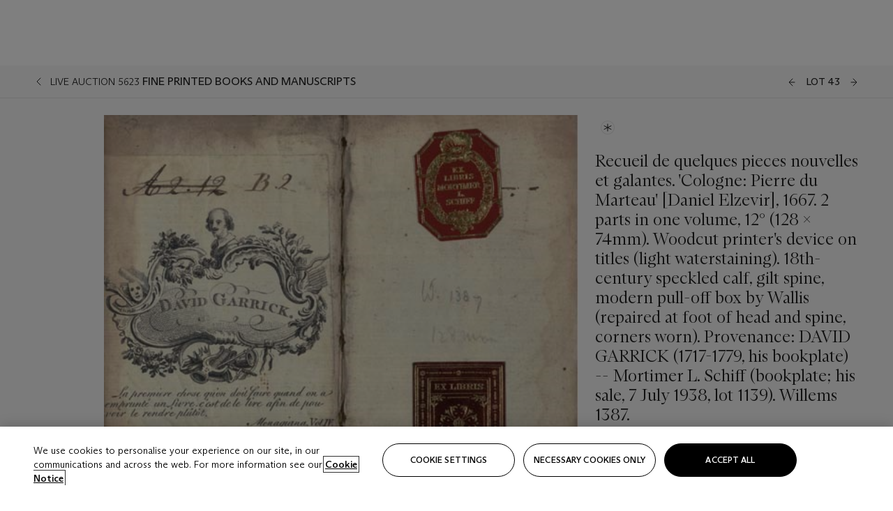

--- FILE ---
content_type: application/javascript
request_url: https://dsl.assets.christies.com/design-system-library/production/critical.min.js
body_size: 7037
content:
!function(e,t){var a=function(e,t,a){var i,n;if(function(){var t,a={lazyClass:"lazyload",loadedClass:"lazyloaded",loadingClass:"lazyloading",preloadClass:"lazypreload",errorClass:"lazyerror",autosizesClass:"lazyautosizes",fastLoadedClass:"ls-is-cached",iframeLoadMode:0,srcAttr:"data-src",srcsetAttr:"data-srcset",sizesAttr:"data-sizes",minSize:40,customMedia:{},init:!0,expFactor:1.5,hFac:.8,loadMode:2,loadHidden:!0,ricTimeout:0,throttleDelay:125};for(t in n=e.lazySizesConfig||e.lazysizesConfig||{},a)t in n||(n[t]=a[t])}(),!t||!t.getElementsByClassName)return{init:function(){},cfg:n,noSupport:!0};var r=t.documentElement,s=e.HTMLPictureElement,o="addEventListener",l="getAttribute",d=e[o].bind(e),c=e.setTimeout,u=e.requestAnimationFrame||c,f=e.requestIdleCallback,y=/^picture$/i,p=["load","error","lazyincluded","_lazyloaded"],z={},m=Array.prototype.forEach,v=function(e,t){return z[t]||(z[t]=new RegExp("(\\s|^)"+t+"(\\s|$)")),z[t].test(e[l]("class")||"")&&z[t]},g=function(e,t){v(e,t)||e.setAttribute("class",(e[l]("class")||"").trim()+" "+t)},b=function(e,t){var a;(a=v(e,t))&&e.setAttribute("class",(e[l]("class")||"").replace(a," "))},h=function(e,t,a){var i=a?o:"removeEventListener";a&&h(e,t),p.forEach((function(a){e[i](a,t)}))},A=function(e,a,n,r,s){var o=t.createEvent("Event");return n||(n={}),n.instance=i,o.initEvent(a,!r,!s),o.detail=n,e.dispatchEvent(o),o},C=function(t,a){var i;!s&&(i=e.picturefill||n.pf)?(a&&a.src&&!t[l]("srcset")&&t.setAttribute("srcset",a.src),i({reevaluate:!0,elements:[t]})):a&&a.src&&(t.src=a.src)},E=function(e,t){return(getComputedStyle(e,null)||{})[t]},w=function(e,t,a){for(a=a||e.offsetWidth;a<n.minSize&&t&&!e._lazysizesWidth;)a=t.offsetWidth,t=t.parentNode;return a},_=(ge=[],be=[],he=ge,Ae=function(){var e=he;for(he=ge.length?be:ge,me=!0,ve=!1;e.length;)e.shift()();me=!1},Ce=function(e,a){me&&!a?e.apply(this,arguments):(he.push(e),ve||(ve=!0,(t.hidden?c:u)(Ae)))},Ce._lsFlush=Ae,Ce),N=function(e,t){return t?function(){_(e)}:function(){var t=this,a=arguments;_((function(){e.apply(t,a)}))}},L=function(e){var t,i=0,r=n.throttleDelay,s=n.ricTimeout,o=function(){t=!1,i=a.now(),e()},l=f&&s>49?function(){f(o,{timeout:s}),s!==n.ricTimeout&&(s=n.ricTimeout)}:N((function(){c(o)}),!0);return function(e){var n;(e=!0===e)&&(s=33),t||(t=!0,(n=r-(a.now()-i))<0&&(n=0),e||n<9?l():c(l,n))}},S=function(e){var t,i,n=99,r=function(){t=null,e()},s=function(){var e=a.now()-i;e<n?c(s,n-e):(f||r)(r)};return function(){i=a.now(),t||(t=c(s,n))}},P=(J=/^img$/i,X=/^iframe$/i,G="onscroll"in e&&!/(gle|ing)bot/.test(navigator.userAgent),K=0,Y=0,Z=0,ee=-1,te=function(e){Z--,(!e||Z<0||!e.target)&&(Z=0)},ae=function(e){return null==V&&(V="hidden"==E(t.body,"visibility")),V||!("hidden"==E(e.parentNode,"visibility")&&"hidden"==E(e,"visibility"))},ie=function(e,a){var i,n=e,s=ae(e);for(D-=a,Q+=a,H-=a,U+=a;s&&(n=n.offsetParent)&&n!=t.body&&n!=r;)(s=(E(n,"opacity")||1)>0)&&"visible"!=E(n,"overflow")&&(i=n.getBoundingClientRect(),s=U>i.left&&H<i.right&&Q>i.top-1&&D<i.bottom+1);return s},ne=function(){var e,a,s,o,d,c,u,f,y,p,z,m,v=i.elements;if((O=n.loadMode)&&Z<8&&(e=v.length)){for(a=0,ee++;a<e;a++)if(v[a]&&!v[a]._lazyRace)if(!G||i.prematureUnveil&&i.prematureUnveil(v[a]))fe(v[a]);else if((f=v[a][l]("data-expand"))&&(c=1*f)||(c=Y),p||(p=!n.expand||n.expand<1?r.clientHeight>500&&r.clientWidth>500?500:370:n.expand,i._defEx=p,z=p*n.expFactor,m=n.hFac,V=null,Y<z&&Z<1&&ee>2&&O>2&&!t.hidden?(Y=z,ee=0):Y=O>1&&ee>1&&Z<6?p:K),y!==c&&($=innerWidth+c*m,q=innerHeight+c,u=-1*c,y=c),s=v[a].getBoundingClientRect(),(Q=s.bottom)>=u&&(D=s.top)<=q&&(U=s.right)>=u*m&&(H=s.left)<=$&&(Q||U||H||D)&&(n.loadHidden||ae(v[a]))&&(k&&Z<3&&!f&&(O<3||ee<4)||ie(v[a],c))){if(fe(v[a]),d=!0,Z>9)break}else!d&&k&&!o&&Z<4&&ee<4&&O>2&&(W[0]||n.preloadAfterLoad)&&(W[0]||!f&&(Q||U||H||D||"auto"!=v[a][l](n.sizesAttr)))&&(o=W[0]||v[a]);o&&!d&&fe(o)}},re=L(ne),se=function(e){var t=e.target;t._lazyCache?delete t._lazyCache:(te(e),g(t,n.loadedClass),b(t,n.loadingClass),h(t,le),A(t,"lazyloaded"))},oe=N(se),le=function(e){oe({target:e.target})},de=function(e,t){var a=e.getAttribute("data-load-mode")||n.iframeLoadMode;0==a?e.contentWindow.location.replace(t):1==a&&(e.src=t)},ce=function(e){var t,a=e[l](n.srcsetAttr);(t=n.customMedia[e[l]("data-media")||e[l]("media")])&&e.setAttribute("media",t),a&&e.setAttribute("srcset",a)},ue=N((function(e,t,a,i,r){var s,o,d,u,f,p;(f=A(e,"lazybeforeunveil",t)).defaultPrevented||(i&&(a?g(e,n.autosizesClass):e.setAttribute("sizes",i)),o=e[l](n.srcsetAttr),s=e[l](n.srcAttr),r&&(u=(d=e.parentNode)&&y.test(d.nodeName||"")),p=t.firesLoad||"src"in e&&(o||s||u),f={target:e},g(e,n.loadingClass),p&&(clearTimeout(B),B=c(te,2500),h(e,le,!0)),u&&m.call(d.getElementsByTagName("source"),ce),o?e.setAttribute("srcset",o):s&&!u&&(X.test(e.nodeName)?de(e,s):e.src=s),r&&(o||u)&&C(e,{src:s})),e._lazyRace&&delete e._lazyRace,b(e,n.lazyClass),_((function(){var t=e.complete&&e.naturalWidth>1;p&&!t||(t&&g(e,n.fastLoadedClass),se(f),e._lazyCache=!0,c((function(){"_lazyCache"in e&&delete e._lazyCache}),9)),"lazy"==e.loading&&Z--}),!0)})),fe=function(e){if(!e._lazyRace){var t,a=J.test(e.nodeName),i=a&&(e[l](n.sizesAttr)||e[l]("sizes")),r="auto"==i;(!r&&k||!a||!e[l]("src")&&!e.srcset||e.complete||v(e,n.errorClass)||!v(e,n.lazyClass))&&(t=A(e,"lazyunveilread").detail,r&&F.updateElem(e,!0,e.offsetWidth),e._lazyRace=!0,Z++,ue(e,t,r,i,a))}},ye=S((function(){n.loadMode=3,re()})),pe=function(){3==n.loadMode&&(n.loadMode=2),ye()},ze=function(){k||(a.now()-I<999?c(ze,999):(k=!0,n.loadMode=3,re(),d("scroll",pe,!0)))},{_:function(){I=a.now(),i.elements=t.getElementsByClassName(n.lazyClass),W=t.getElementsByClassName(n.lazyClass+" "+n.preloadClass),d("scroll",re,!0),d("resize",re,!0),d("pageshow",(function(e){if(e.persisted){var a=t.querySelectorAll("."+n.loadingClass);a.length&&a.forEach&&u((function(){a.forEach((function(e){e.complete&&fe(e)}))}))}})),e.MutationObserver?new MutationObserver(re).observe(r,{childList:!0,subtree:!0,attributes:!0}):(r[o]("DOMNodeInserted",re,!0),r[o]("DOMAttrModified",re,!0),setInterval(re,999)),d("hashchange",re,!0),["focus","mouseover","click","load","transitionend","animationend"].forEach((function(e){t[o](e,re,!0)})),/d$|^c/.test(t.readyState)?ze():(d("load",ze),t[o]("DOMContentLoaded",re),c(ze,2e4)),i.elements.length?(ne(),_._lsFlush()):re()},checkElems:re,unveil:fe,_aLSL:pe}),F=(x=N((function(e,t,a,i){var n,r,s;if(e._lazysizesWidth=i,i+="px",e.setAttribute("sizes",i),y.test(t.nodeName||""))for(r=0,s=(n=t.getElementsByTagName("source")).length;r<s;r++)n[r].setAttribute("sizes",i);a.detail.dataAttr||C(e,a.detail)})),T=function(e,t,a){var i,n=e.parentNode;n&&(a=w(e,n,a),(i=A(e,"lazybeforesizes",{width:a,dataAttr:!!t})).defaultPrevented||(a=i.detail.width)&&a!==e._lazysizesWidth&&x(e,n,i,a))},R=S((function(){var e,t=j.length;if(t)for(e=0;e<t;e++)T(j[e])})),{_:function(){j=t.getElementsByClassName(n.autosizesClass),d("resize",R)},checkElems:R,updateElem:T}),M=function(){!M.i&&t.getElementsByClassName&&(M.i=!0,F._(),P._())};var j,x,T,R;var W,k,B,O,I,$,q,D,H,U,Q,V,J,X,G,K,Y,Z,ee,te,ae,ie,ne,re,se,oe,le,de,ce,ue,fe,ye,pe,ze;var me,ve,ge,be,he,Ae,Ce;return c((function(){n.init&&M()})),i={cfg:n,autoSizer:F,loader:P,init:M,uP:C,aC:g,rC:b,hC:v,fire:A,gW:w,rAF:_}}(e,e.document,Date);e.lazySizes=a,"object"==typeof module&&module.exports&&(module.exports=a)}("undefined"!=typeof window?window:{}),function(e,t){var a=function(){t(e.lazySizes),e.removeEventListener("lazyunveilread",a,!0)};t=t.bind(null,e,e.document),"object"==typeof module&&module.exports?t(require("lazysizes")):"function"==typeof define&&define.amd?define(["lazysizes"],t):e.lazySizes?a():e.addEventListener("lazyunveilread",a,!0)}(window,(function(e,t,a){if(e.addEventListener){var i=a.cfg,n=/\s+/g,r=/\s*\|\s+|\s+\|\s*/g,s=/^(.+?)(?:\s+\[\s*(.+?)\s*\])(?:\s+\[\s*(.+?)\s*\])?$/,o=/^\s*\(*\s*type\s*:\s*(.+?)\s*\)*\s*$/,l=/\(|\)|'/,d={contain:1,cover:1},c=function(e,t){if(t){var a=t.match(o);a&&a[1]?e.setAttribute("type",a[1]):e.setAttribute("media",i.customMedia[t]||t)}},u=function(e){if(e.target._lazybgset){var t=e.target,i=t._lazybgset,n=t.currentSrc||t.src;if(n){var r=l.test(n)?JSON.stringify(n):n,s=a.fire(i,"bgsetproxy",{src:n,useSrc:r,fullSrc:null});s.defaultPrevented||(i.style.backgroundImage=s.detail.fullSrc||"url("+s.detail.useSrc+")")}t._lazybgsetLoading&&(a.fire(i,"_lazyloaded",{},!1,!0),delete t._lazybgsetLoading)}};addEventListener("lazybeforeunveil",(function(e){var o,l,d;!e.defaultPrevented&&(o=e.target.getAttribute("data-bgset"))&&(d=e.target,(l=t.createElement("img")).alt="",l._lazybgsetLoading=!0,e.detail.firesLoad=!0,function(e,a,o){var l=t.createElement("picture"),d=a.getAttribute(i.sizesAttr),u=a.getAttribute("data-ratio"),f=a.getAttribute("data-optimumx");a._lazybgset&&a._lazybgset.parentNode==a&&a.removeChild(a._lazybgset),Object.defineProperty(o,"_lazybgset",{value:a,writable:!0}),Object.defineProperty(a,"_lazybgset",{value:l,writable:!0}),e=e.replace(n," ").split(r),l.style.display="none",o.className=i.lazyClass,1!=e.length||d||(d="auto"),e.forEach((function(e){var a,n=t.createElement("source");d&&"auto"!=d&&n.setAttribute("sizes",d),(a=e.match(s))?(n.setAttribute(i.srcsetAttr,a[1]),c(n,a[2]),c(n,a[3])):n.setAttribute(i.srcsetAttr,e),l.appendChild(n)})),d&&(o.setAttribute(i.sizesAttr,d),a.removeAttribute(i.sizesAttr),a.removeAttribute("sizes")),f&&o.setAttribute("data-optimumx",f),u&&o.setAttribute("data-ratio",u),l.appendChild(o),a.appendChild(l)}(o,d,l),setTimeout((function(){a.loader.unveil(l),a.rAF((function(){a.fire(l,"_lazyloaded",{},!0,!0),l.complete&&u({target:l})}))})))})),t.addEventListener("load",u,!0),e.addEventListener("lazybeforesizes",(function(e){if(e.detail.instance==a&&e.target._lazybgset&&e.detail.dataAttr){var t=function(e){var t;return t=(getComputedStyle(e)||{getPropertyValue:function(){}}).getPropertyValue("background-size"),!d[t]&&d[e.style.backgroundSize]&&(t=e.style.backgroundSize),t}(e.target._lazybgset);d[t]&&(e.target._lazysizesParentFit=t,a.rAF((function(){e.target.setAttribute("data-parent-fit",t),e.target._lazysizesParentFit&&delete e.target._lazysizesParentFit})))}}),!0),t.documentElement.addEventListener("lazybeforesizes",(function(e){var t,i;!e.defaultPrevented&&e.target._lazybgset&&e.detail.instance==a&&(e.detail.width=(t=e.target._lazybgset,i=a.gW(t,t.parentNode),(!t._lazysizesWidth||i>t._lazysizesWidth)&&(t._lazysizesWidth=i),t._lazysizesWidth))}))}})),function(e,t){if(e){var a=function(i){t(e.lazySizes,i),e.removeEventListener("lazyunveilread",a,!0)};t=t.bind(null,e,e.document),"object"==typeof module&&module.exports?t(require("lazysizes")):"function"==typeof define&&define.amd?define(["lazysizes"],t):e.lazySizes?a():e.addEventListener("lazyunveilread",a,!0)}}("undefined"!=typeof window?window:0,(function(e,t,a,i){var n,r=t.createElement("a").style,s="objectFit"in r,o=/object-fit["']*\s*:\s*["']*(contain|cover)/,l=/object-position["']*\s*:\s*["']*(.+?)(?=($|,|'|"|;))/,d="[data-uri]",c=/\(|\)|'/,u={center:"center","50% 50%":"center"};function f(e,i){var r,s,o,l,u=a.cfg,f=function(){var t=e.currentSrc||e.src;t&&s!==t&&(s=t,l.backgroundImage="url("+(c.test(t)?JSON.stringify(t):t)+")",r||(r=!0,a.rC(o,u.loadingClass),a.aC(o,u.loadedClass)))},y=function(){a.rAF(f)};e._lazysizesParentFit=i.fit,e.addEventListener("lazyloaded",y,!0),e.addEventListener("load",y,!0),a.rAF((function(){var r=e,s=e.parentNode;"PICTURE"==s.nodeName.toUpperCase()&&(r=s,s=s.parentNode),function(e){var t=e.previousElementSibling;t&&a.hC(t,n)&&(t.parentNode.removeChild(t),e.style.position=t.getAttribute("data-position")||"",e.style.visibility=t.getAttribute("data-visibility")||"")}(r),n||function(){if(!n){var e=t.createElement("style");n=a.cfg.objectFitClass||"lazysizes-display-clone",t.querySelector("head").appendChild(e)}}(),o=e.cloneNode(!1),l=o.style,o.addEventListener("load",(function(){var e=o.currentSrc||o.src;e&&e!=d&&(o.src=d,o.srcset="")})),a.rC(o,u.loadedClass),a.rC(o,u.lazyClass),a.rC(o,u.autosizesClass),a.aC(o,u.loadingClass),a.aC(o,n),["data-parent-fit","data-parent-container","data-object-fit-polyfilled",u.srcsetAttr,u.srcAttr].forEach((function(e){o.removeAttribute(e)})),o.src=d,o.srcset="",l.backgroundRepeat="no-repeat",l.backgroundPosition=i.position,l.backgroundSize=i.fit,o.setAttribute("data-position",r.style.position),o.setAttribute("data-visibility",r.style.visibility),r.style.visibility="hidden",r.style.position="absolute",e.setAttribute("data-parent-fit",i.fit),e.setAttribute("data-parent-container","prev"),e.setAttribute("data-object-fit-polyfilled",""),e._objectFitPolyfilledDisplay=o,s.insertBefore(o,r),e._lazysizesParentFit&&delete e._lazysizesParentFit,e.complete&&f()}))}if(!s||!(s&&"objectPosition"in r)){var y=function(e){if(e.detail.instance==a){var t=e.target,i=function(e){var t=(getComputedStyle(e,null)||{}).fontFamily||"",a=t.match(o)||"",i=a&&t.match(l)||"";return i&&(i=i[1]),{fit:a&&a[1]||"",position:u[i]||i||"center"}}(t);return!(!i.fit||s&&"center"==i.position)&&(f(t,i),!0)}};e.addEventListener("lazybeforesizes",(function(e){if(e.detail.instance==a){var t=e.target;null==t.getAttribute("data-object-fit-polyfilled")||t._objectFitPolyfilledDisplay||y(e)||a.rAF((function(){t.removeAttribute("data-object-fit-polyfilled")}))}})),e.addEventListener("lazyunveilread",y,!0),i&&i.detail&&y(i)}})),function(e,t){if(e){var a=function(){t(e.lazySizes),e.removeEventListener("lazyunveilread",a,!0)};t=t.bind(null,e,e.document),"object"==typeof module&&module.exports?t(require("lazysizes")):"function"==typeof define&&define.amd?define(["lazysizes"],t):e.lazySizes?a():e.addEventListener("lazyunveilread",a,!0)}}("undefined"!=typeof window?window:0,(function(e,t,a){if(e.addEventListener){var i=/\s+(\d+)(w|h)\s+(\d+)(w|h)/,n=/parent-fit["']*\s*:\s*["']*(contain|cover|width)/,r=/parent-container["']*\s*:\s*["']*(.+?)(?=(\s|$|,|'|"|;))/,s=/^picture$/i,o=a.cfg,l={getParent:function(t,a){var i=t,n=t.parentNode;return a&&"prev"!=a||!n||!s.test(n.nodeName||"")||(n=n.parentNode),"self"!=a&&(i="prev"==a?t.previousElementSibling:a&&(n.closest||e.jQuery)&&(n.closest?n.closest(a):jQuery(n).closest(a)[0])||n),i},getFit:function(e){var t,a,i=getComputedStyle(e,null)||{},s=i.content||i.fontFamily,o={fit:e._lazysizesParentFit||e.getAttribute("data-parent-fit")};return!o.fit&&s&&(t=s.match(n))&&(o.fit=t[1]),o.fit?(!(a=e._lazysizesParentContainer||e.getAttribute("data-parent-container"))&&s&&(t=s.match(r))&&(a=t[1]),o.parent=l.getParent(e,a)):o.fit=i.objectFit,o},getImageRatio:function(t){var a,n,r,l,d,c,u,f=t.parentNode,y=f&&s.test(f.nodeName||"")?f.querySelectorAll("source, img"):[t];for(a=0;a<y.length;a++)if(n=(t=y[a]).getAttribute(o.srcsetAttr)||t.getAttribute("srcset")||t.getAttribute("data-pfsrcset")||t.getAttribute("data-risrcset")||"",r=t._lsMedia||t.getAttribute("media"),r=o.customMedia[t.getAttribute("data-media")||r]||r,n&&(!r||(e.matchMedia&&matchMedia(r)||{}).matches)){(l=parseFloat(t.getAttribute("data-aspectratio")))||((d=n.match(i))?"w"==d[2]?(c=d[1],u=d[3]):(c=d[3],u=d[1]):(c=t.getAttribute("width"),u=t.getAttribute("height")),l=c/u);break}return l},calculateSize:function(e,t){var a,i,n,r=this.getFit(e),s=r.fit,o=r.parent;return"width"==s||("contain"==s||"cover"==s)&&(i=this.getImageRatio(e))?(o?t=o.clientWidth:o=e,n=t,"width"==s?n=t:(a=t/o.clientHeight)&&("cover"==s&&a<i||"contain"==s&&a>i)&&(n=t*(i/a)),n):t}};a.parentFit=l,t.addEventListener("lazybeforesizes",(function(e){if(!e.defaultPrevented&&e.detail.instance==a){var t=e.target;e.detail.width=l.calculateSize(t,e.detail.width)}}))}})),function(e,t){if(e){var a=function(){t(e.lazySizes),e.removeEventListener("lazyunveilread",a,!0)};t=t.bind(null,e,e.document),"object"==typeof module&&module.exports?t(require("lazysizes")):"function"==typeof define&&define.amd?define(["lazysizes"],t):e.lazySizes?a():e.addEventListener("lazyunveilread",a,!0)}}("undefined"!=typeof window?window:0,(function(e,t,a){var i,n,r,s,o,l,d,c,u,f,y,p,z,m,v,g,b=a.cfg,h=t.createElement("img"),A="sizes"in h&&"srcset"in h,C=/\s+\d+h/g,E=(n=/\s+(\d+)(w|h)\s+(\d+)(w|h)/,r=Array.prototype.forEach,function(){var e=t.createElement("img"),i=function(e){var t,a,i=e.getAttribute(b.srcsetAttr);i&&(a=i.match(n))&&((t="w"==a[2]?a[1]/a[3]:a[3]/a[1])&&e.setAttribute("data-aspectratio",t),e.setAttribute(b.srcsetAttr,i.replace(C,"")))},s=function(e){if(e.detail.instance==a){var t=e.target.parentNode;t&&"PICTURE"==t.nodeName&&r.call(t.getElementsByTagName("source"),i),i(e.target)}},o=function(){e.currentSrc&&t.removeEventListener("lazybeforeunveil",s)};t.addEventListener("lazybeforeunveil",s),e.onload=o,e.onerror=o,e.srcset="data:,a 1w 1h",e.complete&&o()});(b.supportsType||(b.supportsType=function(e){return!e}),e.HTMLPictureElement&&A)?!a.hasHDescriptorFix&&t.msElementsFromPoint&&(a.hasHDescriptorFix=!0,E()):e.picturefill||b.pf||(b.pf=function(t){var a,n;if(!e.picturefill)for(a=0,n=t.elements.length;a<n;a++)i(t.elements[a])},c=function(e,t){return e.w-t.w},u=/^\s*\d+\.*\d*px\s*$/,o=/(([^,\s].[^\s]+)\s+(\d+)w)/g,l=/\s/,d=function(e,t,a,i){s.push({c:t,u:a,w:1*i})},y=function(){var e,a,n;y.init||(y.init=!0,addEventListener("resize",(a=t.getElementsByClassName("lazymatchmedia"),n=function(){var e,t;for(e=0,t=a.length;e<t;e++)i(a[e])},function(){clearTimeout(e),e=setTimeout(n,66)})))},p=function(t,i){var n,r=t.getAttribute("srcset")||t.getAttribute(b.srcsetAttr);!r&&i&&(r=t._lazypolyfill?t._lazypolyfill._set:t.getAttribute(b.srcAttr)||t.getAttribute("src")),t._lazypolyfill&&t._lazypolyfill._set==r||(n=f(r||""),i&&t.parentNode&&(n.isPicture="PICTURE"==t.parentNode.nodeName.toUpperCase(),n.isPicture&&e.matchMedia&&(a.aC(t,"lazymatchmedia"),y())),n._set=r,Object.defineProperty(t,"_lazypolyfill",{value:n,writable:!0}))},z=function(t){return e.matchMedia?(z=function(e){return!e||(matchMedia(e)||{}).matches},z(t)):!t},m=function(t){var i,n,r,s,o,l,d;if(p(s=t,!0),(o=s._lazypolyfill).isPicture)for(n=0,r=(i=t.parentNode.getElementsByTagName("source")).length;n<r;n++)if(b.supportsType(i[n].getAttribute("type"),t)&&z(i[n].getAttribute("media"))){s=i[n],p(s),o=s._lazypolyfill;break}return o.length>1?(d=s.getAttribute("sizes")||"",d=u.test(d)&&parseInt(d,10)||a.gW(t,t.parentNode),o.d=function(t){var i=e.devicePixelRatio||1,n=a.getX&&a.getX(t);return Math.min(n||i,2.5,i)}(t),!o.src||!o.w||o.w<d?(o.w=d,l=function(e){for(var t,a,i=e.length,n=e[i-1],r=0;r<i;r++)if((n=e[r]).d=n.w/e.w,n.d>=e.d){!n.cached&&(t=e[r-1])&&t.d>e.d-.13*Math.pow(e.d,2.2)&&(a=Math.pow(t.d-.6,1.6),t.cached&&(t.d+=.15*a),t.d+(n.d-e.d)*a>e.d&&(n=t));break}return n}(o.sort(c)),o.src=l):l=o.src):l=o[0],l},(v=function(e){if(!A||!e.parentNode||"PICTURE"==e.parentNode.nodeName.toUpperCase()){var t=m(e);t&&t.u&&e._lazypolyfill.cur!=t.u&&(e._lazypolyfill.cur=t.u,t.cached=!0,e.setAttribute(b.srcAttr,t.u),e.setAttribute("src",t.u))}}).parse=f=function(e){return s=[],(e=e.trim()).replace(C,"").replace(o,d),s.length||!e||l.test(e)||s.push({c:e,u:e,w:99}),s},i=v,b.loadedClass&&b.loadingClass&&(g=[],['img[sizes$="px"][srcset].',"picture > img:not([srcset])."].forEach((function(e){g.push(e+b.loadedClass),g.push(e+b.loadingClass)})),b.pf({elements:t.querySelectorAll(g.join(", "))})))})),function(e,t){if(e){var a=function(){t(e.lazySizes),e.removeEventListener("lazyunveilread",a,!0)};t=t.bind(null,e,e.document),"object"==typeof module&&module.exports?t(require("lazysizes")):"function"==typeof define&&define.amd?define(["lazysizes"],t):e.lazySizes?a():e.addEventListener("lazyunveilread",a,!0)}}("undefined"!=typeof window?window:0,(function(e,t,a){var i=function(){var n,r,s,o,l,d,c,u=a.cfg,f={"data-bgset":1,"data-include":1,"data-poster":1,"data-bg":1,"data-script":1},y="(\\s|^)("+u.loadedClass,p=t.documentElement,z=function(e){a.rAF((function(){a.rC(e,u.loadedClass),u.unloadedClass&&a.rC(e,u.unloadedClass),a.aC(e,u.lazyClass),("none"==e.style.display||e.parentNode&&"none"==e.parentNode.style.display)&&setTimeout((function(){a.loader.unveil(e)}),0)}))},m=function(e){var t,a,i,n;for(t=0,a=e.length;t<a;t++)(n=(i=e[t]).target).getAttribute(i.attributeName)&&("source"==n.localName&&n.parentNode&&(n=n.parentNode.querySelector("img")),n&&y.test(n.className)&&z(n))};u.unloadedClass&&(y+="|"+u.unloadedClass),y+="|"+u.loadingClass+")(\\s|$)",y=new RegExp(y),f[u.srcAttr]=1,f[u.srcsetAttr]=1,e.MutationObserver?(s=new MutationObserver(m),n=function(){o||(o=!0,s.observe(p,{subtree:!0,attributes:!0,attributeFilter:Object.keys(f)}))},r=function(){o&&(o=!1,s.disconnect())}):(p.addEventListener("DOMAttrModified",(d=[],c=function(){m(d),d=[],l=!1},function(e){o&&f[e.attrName]&&e.newValue&&(d.push({target:e.target,attributeName:e.attrName}),l||(setTimeout(c),l=!0))}),!0),n=function(){o=!0},r=function(){o=!1}),addEventListener("lazybeforeunveil",r,!0),addEventListener("lazybeforeunveil",n),addEventListener("lazybeforesizes",r,!0),addEventListener("lazybeforesizes",n),n(),removeEventListener("lazybeforeunveil",i)};addEventListener("lazybeforeunveil",i)}));
